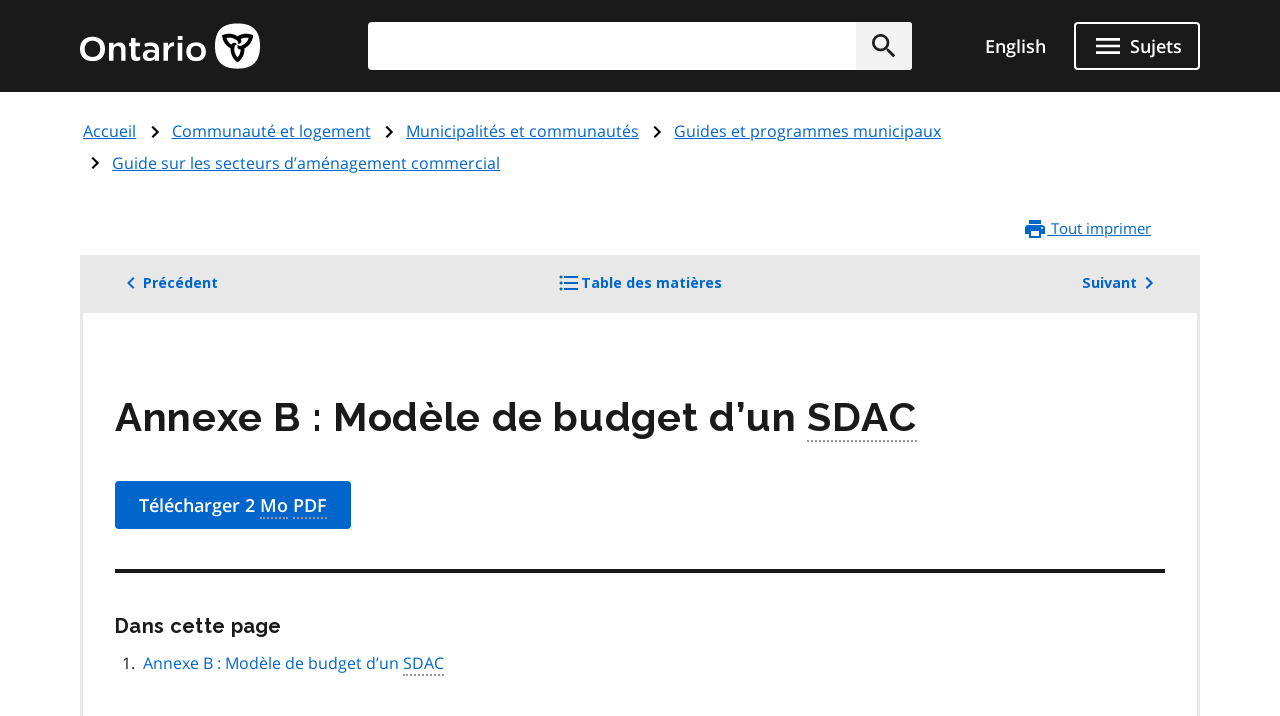

--- FILE ---
content_type: image/svg+xml
request_url: https://www.ontario.ca/themes/ontario_2021/assets/footer/footer-expanded-supergraphic-logo.svg
body_size: 418
content:
<?xml version="1.0" encoding="utf-8"?>
<!-- Generator: Adobe Illustrator 25.0.1, SVG Export Plug-In . SVG Version: 6.00 Build 0)  -->
<svg version="1.1" id="Layer_1" xmlns="http://www.w3.org/2000/svg" x="0px" y="0px"
	 viewBox="0 0 4410 4093" xml:space="preserve" height="4093" width="4410">
<style type="text/css">
	.st0{fill:#262626;}
</style>
<path class="st0" d="M2494.4,0C1689.4,0,805.7,218.5,0,772.3l362,856.2c590-449.3,1330.4-725.9,2131.5-725.9
	c299.5,0,601.5,45.4,880.6,118.1c-227.9,821.4-749.4,1560.5-1556.8,2054l99,1017.9c1586.7-773,2382.7-2252,2493.7-3652
	C3831.3,161.3,3177.6,0,2494.4,0z"/>
</svg>

--- FILE ---
content_type: application/javascript; charset=utf-8
request_url: https://www.ontario.ca/themes/ontario_2021/design_system/scripts/ontario-header.js?t8kdt1
body_size: 1072
content:
/**
 * Design System 1.1.0
 * Note: modification on IDs and class names
 */

// run asynchronously
function deferInFn(fn) {
  if (typeof fn === 'function') setTimeout(fn, 0);
}

/*
  Header
*/
(function () {
  'use strict';

  if (!('addEventListener' in window) || !document.documentElement.classList) return;

  var navPanelSelector = 'navigation',
    isReadyClass = 'navigation--is-ready',
    isActiveClass = 'navigation--open',
    mobileMenuActiveClass = 'navigation--open';

  var header = document.getElementById('header'),
    nav = document.getElementById(navPanelSelector),
    openBttnToggler = document.getElementById('header-menu-toggler'),
    closeBttnToggler = document.getElementById('header-nav-toggler'),
    body = document.getElementsByTagName('body')[0];

  if (!nav) return;

  var currentTogger = null,
    currentDomEl = null;

  function showNavPanel(navpanel) {
    body.classList.add(mobileMenuActiveClass);
    header.parentNode.classList.add(isActiveClass);

    navpanel.classList.add('navigation--open');

    addA11yVisibility(navpanel);

    focusUser({
      element: navpanel,
      callbackOnEscape: hideNavPanel,
    });

    closeBttnToggler.focus();

    deferInFn(unbindOpenBttnToggler);

    // bind clickables: document, closebttn - asynchronously
    deferInFn(bindDocumentKeydown);
    deferInFn(bindDocumentClick);
    deferInFn(bindCloseBttnToggler);
  }

  function hideNavPanel(navpanel, returnToToggler) {
    var navpanelDomEl = navpanel ? navpanel : currentDomEl;
    var returnFocusToToggler = returnToToggler !== undefined;

    body.classList.remove(mobileMenuActiveClass);
    header.parentNode.classList.remove(isActiveClass);

    var navigation = navpanelDomEl.querySelector('.navigation') ? navpanelDomEl.querySelector('.navigation') : navpanelDomEl;

    navpanelDomEl.querySelector('.navigation').classList.remove('navigation--open');

    removeA11yVisibility(navigation);

    // unbind clickables: document, closebttn
    unbindCloseBttnToggler();
    unbindDocumentClick();
    unbindDocumentKeydown();

    bindOpenBttnToggler();

    // return focus to toggler
    if (returnFocusToToggler) {
      currentTogger.focus();
      currentTogger = null;
    }
  }

  function openMenu(e) {
    var navpanelId = e.currentTarget.getAttribute('aria-controls');
    var navpanel = document.getElementById(navpanelId);

    if (currentDomEl) {
      hideNavPanel(currentDomEl, false);
    }
    currentTogger = e.currentTarget;
    currentDomEl = document.querySelector('.header__container');
    showNavPanel(navpanel);
  }

  function closeMenu() {
    hideNavPanel(currentDomEl);
  }

  function onClickHandler(e) {
    hideNavPanel();
  }

  function onKeyboardHandler(e) {
    if (e.key === 'Escape' || e.keyCode === KEYCODE.ESCAPE) hideNavPanel();
  }

  //  bind-unbind events
  function bindOpenBttnToggler() {
    openBttnToggler.addEventListener('click', openMenu);
  }

  function unbindOpenBttnToggler() {
    openBttnToggler.removeEventListener('click', openMenu);
  }

  function bindCloseBttnToggler() {
    closeBttnToggler.addEventListener('click', closeMenu);
  }

  function unbindCloseBttnToggler() {
    closeBttnToggler.removeEventListener('click', closeMenu);
  }

  function bindDocumentClick() {
    document.addEventListener('click', onClickHandler);
  }

  function unbindDocumentClick() {
    document.removeEventListener('click', onClickHandler);
  }

  function bindDocumentKeydown() {
    document.addEventListener('keydown', onKeyboardHandler);
  }

  function unbindDocumentKeydown() {
    document.removeEventListener('keydown', onKeyboardHandler);
  }

  function init() {
    addA11y(nav);
    bindOpenBttnToggler(nav);
    nav.classList.add(isReadyClass);
  }

  init();
})();

/*
    Search
*/
(function () {
  'use strict';

  // review browser support
  if (!('addEventListener' in window) || !document.documentElement.classList) {
    return;
  }

  var header = document.getElementById('header'),
    searchFormContainer = document.getElementById('search-form-container'),
    searchInputField = document.getElementById('search-input-field'),
    searchReset = document.getElementById('search-reset'),
    searchToggler = document.getElementById('header-search-toggler'),
    searchClose = document.getElementById('header-search-close'),
    searchOpenClass = 'header--search-open';

  if (!searchFormContainer || !searchInputField || !searchReset) {
    return;
  }

  searchInputField.addEventListener('keyup', function (e) {
    if (e.key === 'Escape' || e.keyCode === KEYCODE.ESCAPE) {
      searchReset.click();
    }
    if (!e.target.value) {
      searchInputField.value = '';
      searchInputField.focus();
    }
  });

  // Mobile handling
  function toggleSearchForm(newState) {
    header.classList.toggle(searchOpenClass);
    if (newState === 'expand') {
      removeA11y(searchFormContainer);
      searchInputField.focus();
    } else {
      addA11y(searchFormContainer);
      searchToggler.focus();
    }
  }

  searchToggler.addEventListener('click', function (e) {
    toggleSearchForm('expand');
  });
  searchClose.addEventListener('click', function (e) {
    toggleSearchForm('collapse');
  });
  searchClose.addEventListener('keyup', function (e) {
    if (e.key === 'Enter' || e.keyCode === KEYCODE.ENTER) {
      toggleSearchForm('collapse');
    }
  });
})();


--- FILE ---
content_type: application/javascript; charset=utf-8
request_url: https://www.ontario.ca/modules/custom/onesite_datalayer/js/datalayer.js?t8kdt1
body_size: 539
content:
(function($, Drupal, drupalSettings) {
  Drupal.behaviors.onesiteDatalayer = {
    attach() {
      if (this.attached) {
        return;
      }
      this.attached = true;
      // Google Tag Manager page view data layer
      window.dataLayer = window.dataLayer || [];
      window.dataLayer.push({
        event: "pageview",
        ministryTag: drupalSettings.onesiteDataLayer.ministryTag,
        topic: drupalSettings.onesiteDataLayer.topicTag,
        contentType: drupalSettings.onesiteDataLayer.contentTypeTag
      });
      // End Google Tag Manager page view data layer
      // Google Tag Manager Menu click data layer
      const targetNode = document.getElementById("navigation");
      const observer = new MutationObserver(mutationsList => {
        if (
          mutationsList.some(
            mutation =>
              mutation.type === "attributes" &&
              mutation.attributeName === "class"
          )
        ) {
          const menuState = targetNode.classList.contains("navigation--open")
            ? "open"
            : "close";
          if (menuState === "open") {
            window.dataLayer = window.dataLayer || [];
            window.dataLayer.push({
              event: "click_menu",
              menu_state: menuState
            });
          }
        }
      });

      observer.observe(targetNode, {
        attributes: true,
        attributeFilter: ["class"]
      });
      // End Google Tag Manager Menu click data layer
      // Google Tag Manager related link click data layer
      $(".sidebar__content a").click(function() {
        const linkText = $(this).text();
        const linkUrl = $(this).attr("href");
        window.dataLayer = window.dataLayer || [];
        window.dataLayer.push({
          event: "click_related_link",
          link_text: linkText,
          link_url: linkUrl
        });
      });
      // End Google Tag Manager related link click data layer
      // Google Tag Manager OIC search results data layer
      $("#edit-submit-oic-result").click(function() {
        const queryParams = new URLSearchParams(window.location.search);
        const queryValue = queryParams.get("query")
          ? String(queryParams.get("query")).toLowerCase()
          : null;
        window.dataLayer = window.dataLayer || [];
        if (queryValue) {
          window.dataLayer.push({
            event: "product_search",
            product_name: "orders in council",
            product_search_term: queryValue
          });
        }
      });
      // End Google Tag Manager OIC search data layer
    }
  };
})(jQuery, Drupal, drupalSettings);


--- FILE ---
content_type: application/javascript; charset=utf-8
request_url: https://www.ontario.ca/themes/ontario_2021/js/ontario-add-name-to-admin-toolbar.js?t8kdt1
body_size: 188
content:
/**
 * Script for Add Name to the Admin Search Toolbar.
 */

/**
 * @file
 * Ontario 2021 theme behaviors.
 */
(function(Drupal, once) {
  Drupal.behaviors.addAdminToolbarSearchName = {
    attach(context) {
      once(
        "add-search-name",
        "#admin-toolbar-search-input",
        context
      ).forEach(el => el.setAttribute("name", "search"));
    }
  };
})(Drupal, once);
